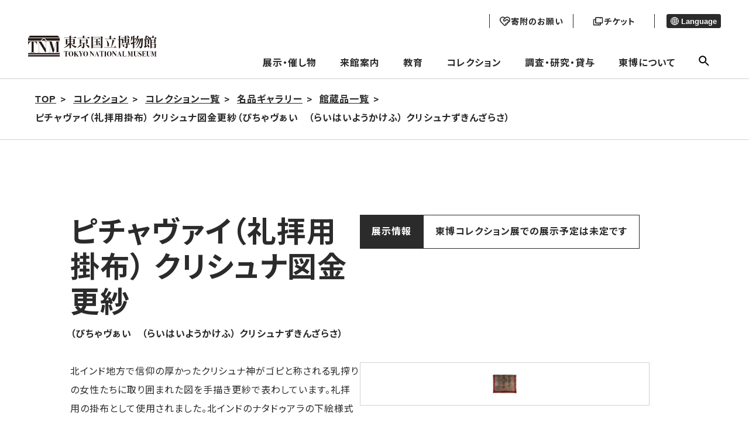

--- FILE ---
content_type: text/html; charset=UTF-8
request_url: https://www.tnm.jp/modules/r_collection/index.php?controller=dtl&colid=TI473
body_size: 11923
content:


        <!DOCTYPE html>
<html lang="ja">

<head>

<!-- Google tag (gtag.js) -->
<script async src="https://www.googletagmanager.com/gtag/js?id=G-J4D0VKEM1K"></script>
    <script>
        window.dataLayer = window.dataLayer || [];
        function gtag(){dataLayer.push(arguments);}
        gtag('js', new Date());

        gtag('config', 'G-J4D0VKEM1K');
        gtag('config', 'UA-22323227-1');
    </script>

    <meta charset="UTF-8">
    <meta http-equiv="X-UA-Compatible" content="IE=edge">
    <meta name="viewport" content="width=device-width, initial-scale=1.0">
            <title>東京国立博物館 - コレクション コレクション一覧 名品ギャラリー 館蔵品一覧 ピチャヴァイ（礼拝用掛布） クリシュナ図金更紗（ぴちゃヴぁい　（らいはいようかけふ） クリシュナずきんざらさ）&nbsp</title>
    
		<!--20231109 google検索結果に外国語表示されることを回避するため------->
<link rel="alternate" hreflang="ja" lang="ja" href="https://www.tnm.jp/" /><!--日本語-->
<link rel="alternate" hreflang="en" lang="en" href="https://www.tnm.jp/?lang=en" /><!--英語-->
<link rel="alternate" hreflang="zh-Hans" lang="zh-Hans" href="https://www.tnm.jp/?lang=zh_cn" /><!--中国語（簡体）-->
<link rel="alternate" hreflang="zh-Hant" lang="zh-Hant" href="https://www.tnm.jp/modules/r_free_page/index.php?id=1659&lang=en" /><!--中国語（繁体）-->
<link rel="alternate" hreflang="ko" lang="ko" href="https://www.tnm.jp/?lang=ko" /><!--韓国語-->
<link rel="alternate" hreflang="de" lang="de" href="https://www.tnm.jp/modules/r_free_page/index.php?id=159&lang=en" /><!--ドイツ語-->
<link rel="alternate" hreflang="fr" lang="fr" href="https://www.tnm.jp/modules/r_free_page/index.php?id=160&lang=en" /><!--フランス語-->
<link rel="alternate" hreflang="es" lang="es" href="https://www.tnm.jp/modules/r_free_page/index.php?id=161&lang=en" /><!--スペイン語-->
<link rel="alternate" href="https://www.tnm.jp/" hreflang="x-default" />





    <meta name="keywords" content="東京国立博物館,国立博物館,東博,トーハク,とーはく,平成館,法隆寺宝物館,表慶館,黒田記念館">
    <meta name="description" content="東京国立博物館-トーハク-の公式サイトです。展示・催し物の情報や来館案内、名品ギャラリーなどをご覧いただけます。">
    <meta name="robots" content="index,follow" />
    <meta name="rating" content="general" />
    <meta name="author" content="東京国立博物館 -トーハク-" />
    <meta name="copyright" content="Copyright &copy; 2004-2011" />

            <meta property="og:type" content="article">
        <meta property="og:url" content="https://www.tnm.jp/modules/r_collection/index.php?controller=dtl&amp;colid=TI473" />
        <meta property="og:title" content="東京国立博物館">
        <meta property="og:description" content="コレクション コレクション一覧 名品ギャラリー 館蔵品一覧 ピチャヴァイ（礼拝用掛布） クリシュナ図金更紗（ぴちゃヴぁい　（らいはいようかけふ） クリシュナずきんざらさ）&nbsp">
        <meta property="og:image" content="https://www.tnm.jp/jp/exhibition/images/tmp/ogp/TNM_ogp.jpg">
	<meta name="twitter:card" content="summary_large_image">
    
    <link rel="shortcut icon" href="https://www.tnm.jp/themes/tnm2022/image/favicon.ico">
    <link rel="apple-touch-icon" href="https://www.tnm.jp/themes/tnm2022/image/apple-touch-icon.png">
    <link rel="icon" type="image/png" href="https://www.tnm.jp/themes/tnm2022/image/android-chrome-192x192.png">
    <link rel="stylesheet" href="https://www.tnm.jp/themes/tnm2022/assets/css/style.css?1d">
    <link rel="stylesheet" href="https://www.tnm.jp/themes/tnm2022/style.css?1d">
    <link rel="stylesheet" href="https://www.tnm.jp/themes/tnm2022/style1089.css?1d">
                            <link rel="stylesheet" href="https://www.tnm.jp/themes/tnm2022/css/sub.css?1d">
             <link rel="stylesheet" href="https://www.tnm.jp/themes/tnm2022/assets_sensory_map/css/style.css?1d">
    <script src="https://code.jquery.com/jquery-3.6.0.js" integrity="sha256-H+K7U5CnXl1h5ywQfKtSj8PCmoN9aaq30gDh27Xc0jk=" crossorigin="anonymous"></script>
    <script src="https://www.tnm.jp/common/js/jquery.min.js"></script><script defer src="https://www.tnm.jp/common/js/jquery-ui.min.js"></script><link rel="preload" as="style" href=https://www.tnm.jp/common/js/jquery-ui.min.css onload="this.onload=null;this.rel='stylesheet'">
<noscript><link rel="stylesheet" href=https://www.tnm.jp/common/js/jquery-ui.min.css></noscript>

<link rel="stylesheet" type="text/css" media="screen" href="https://www.tnm.jp/modules/pengin/public/css/main.css?1d" />
<link rel="stylesheet" type="text/css" media="screen" href="https://www.tnm.jp/modules/r_collection/public/css/main.css?1d" />
<script type="text/javascript">
<!--
site_url = "https://www.tnm.jp";
//-->
</script>

            <link rel="stylesheet" type="text/css" href="https://www.tnm.jp/themes/tnm2022/js/lightbox2/css/lightbox.css?1d" media="all" />
        <script type="text/javascript" src="https://www.tnm.jp/themes/tnm2022/js/lightbox2/js/lightbox.min.js?1d"></script>
        <script src="https://www.tnm.jp/themes/tnm2022/js/sub.js?1d"></script>
    <link rel="stylesheet" href="https://www.tnm.jp/themes/tnm2022/assets_schedule/css/style.css">
    <link rel="alternate" media="handheld" type="text/html" href="https://www.tnm.jp/modules/r_collection/index.php?controller=dtl&amp;colid=TI473" /></head>
    <body class="page-information">
<div class="voice-browser-only"><a href="#jumpcontent">このページの本文へ移動</a></div>
<div class="wap js-wrap ">
<header class="bl_header js-site-header">
    <div class="bl_header__logo">
        <a href="https://www.tnm.jp">
            <img src="https://www.tnm.jp/themes/tnm2022/image/logo.svg" alt="東京国立博物館">
        </a>
    </div>
    <div class="menu-header">
        <div class="menu-header__sub">
            <div class="head_button">
                                    <a href="https://donation.tnm.jp/" class="donation" target="_blank">
                        <img src="https://www.tnm.jp/themes/tnm2022/image/donation_icon_b.svg" class="donation_icon_b">
                        <img src="https://www.tnm.jp/themes/tnm2022/image/donation_icon_f.svg" class="donation_icon_f">
                        <p class="donation_text">寄附のお願い</p>
                    </a>
                                <a href="/modules/r_free_page/index.php?id=113#ticket" class="ticket">
                    <img src="https://www.tnm.jp/themes/tnm2022/image/ticket_icon_b.svg" class="ticket_icon_b">
                    <img src="https://www.tnm.jp/themes/tnm2022/image/ticket_icon_f.svg" class="ticket_icon_f">
                    <p class="ticket_text">チケット</p>
                </a>
            </div>

            <div class="menu-header__lang">
                                                                                                                                                                                <button class="menu-header__lang__text" aria-expanded="false" aria-controls="lang-list" type="button">
                    <span class="el_icon el_icon-language"></span> Language
                </button>
                <ul id="lang-list" class="menu-header__lang__list" hidden>
                    <li><a href="/modules/r_collection/index.php?controller=dtl&amp;colid=TI473&lang=ja">日本語</a></li>
                    <li><a href="/modules/r_collection/index.php?controller=dtl&amp;colid=TI473&lang=en">English</a></li>
                    <li><a href="/modules/r_collection/index.php?controller=dtl&amp;colid=TI473&lang=zh_cn">简体中文</a></li>
                    <li><a href="https://www.tnm.jp/modules/r_free_page/index.php?id=1659&lang=en">繁體中文</a></li>
                    <li><a href="/modules/r_collection/index.php?controller=dtl&amp;colid=TI473&lang=ko">한국어</a></li>
                    <li><a href="https://www.tnm.jp/modules/r_free_page/index.php?id=159&lang=en">Deutsch</a></li>
                    <li><a href="https://www.tnm.jp/modules/r_free_page/index.php?id=160&lang=en">Français</a></li>
                    <li><a href="https://www.tnm.jp/modules/r_free_page/index.php?id=161&lang=en">Español</a></li>
                                    </ul>
            </div>
        </div>
        <ul class="menu-header__main">
			<li>
			<a class="js-open-dropdown-menu" href="https://www.tnm.jp/modules/r_calender/index.php?date=today">展示・催し物</a>
			<div class="dropdown_menu js-dropdown_menu">
				<div class="l_container">
					<div class="dropdown_menu_area">
						<div class="dropdown_menu_wrap">
																					<div class="flex-link-menu">
																			<div class="flex-link-item">
											<a href="https://www.tnm.jp/modules/r_calender/index.php?date=today" >
												<span class="menu-title_icon" aria-hidden="true"></span>本日の展示・催し物／カレンダーから来館⽇を選択
											</a>
										</div>
																			<div class="flex-link-item">
											<a href="https://www.tnm.jp/modules/r_exhibition/index.php?controller=change" >
												<span class="menu-title_icon" aria-hidden="true"></span>今週の展示替え情報
											</a>
										</div>
																	</div>
							
																					<div class="main-link-area">
																			<div class="main-link-btn">
											<a href="https://www.tnm.jp/modules/r_free_page/index.php?id=1255" >
												<span class="menu-title_icon" aria-hidden="true"></span>年間スケジュール
											</a>
										</div>
																																																																								<div class="main-link-btn">
											<a href="https://www.tnm.jp/modules/r_exhibition/index.php?controller=ctg&amp;cid=1" >
												<span class="menu-title_icon" aria-hidden="true"></span>特別展
											</a>
										</div>
																																																																														<ul class="sub-link-flex  ">
																											<li>
															<a href="https://www.tnm.jp/modules/r_exhibition/index.php?controller=past_list" >
																<span class="menu-sub_icon" aria-hidden="true"></span>過去の特別展
															</a>
														</li>
																									</ul>
																																								<div class="main-link-btn">
											<a href="https://www.tnm.jp/modules/r_free_page/index.php?id=2501" >
												<span class="menu-title_icon" aria-hidden="true"></span>展示
											</a>
										</div>
																																																																														<ul class="sub-link-menu  ">
																											<li>
															<a href="https://www.tnm.jp/modules/r_exhibition/index.php?controller=ctg&amp;cid=7" >
																<span class="menu-sub_icon" aria-hidden="true"></span>特別企画
															</a>
														</li>
																											<li>
															<a href="https://www.tnm.jp/modules/r_exhibition/index.php?controller=ctg&amp;cid=6" >
																<span class="menu-sub_icon" aria-hidden="true"></span>特集
															</a>
														</li>
																									</ul>
																																																																																									<ul class="sub-link-menu sub-link-item_3  sub-link-dashed">
																											<li>
															<a href="https://www.tnm.jp/modules/r_exhibition/index.php?controller=hall&amp;hid=12" >
																<span class="menu-sub_icon" aria-hidden="true"></span>本館（日本ギャラリー）
															</a>
														</li>
																											<li>
															<a href="https://www.tnm.jp/modules/r_exhibition/index.php?controller=hall&amp;hid=10" >
																<span class="menu-sub_icon" aria-hidden="true"></span>平成館（日本の考古・特別展）
															</a>
														</li>
																											<li>
															<a href="https://www.tnm.jp/modules/r_exhibition/index.php?controller=hall&amp;hid=13" >
																<span class="menu-sub_icon" aria-hidden="true"></span>東洋館（アジアギャラリー）
															</a>
														</li>
																											<li>
															<a href="https://www.tnm.jp/modules/r_exhibition/index.php?controller=hall&amp;hid=16" >
																<span class="menu-sub_icon" aria-hidden="true"></span>法隆寺宝物館(法隆寺献納宝物) 
															</a>
														</li>
																											<li>
															<a href="https://www.tnm.jp/modules/r_exhibition/index.php?controller=hall&amp;hid=17" >
																<span class="menu-sub_icon" aria-hidden="true"></span>黒田記念館
															</a>
														</li>
																											<li>
															<a href="https://www.tnm.jp/modules/r_exhibition/index.php?controller=hall&amp;hid=8" >
																<span class="menu-sub_icon" aria-hidden="true"></span>表慶館
															</a>
														</li>
																									</ul>
																																						</div>
							
																					<div class="main-link-area">
																			<div class="main-link-btn">
											<a href="https://www.tnm.jp/modules/r_event/index.php?controller=top" >
												<span class="menu-title_icon" aria-hidden="true"></span>催し物
											</a>
										</div>
																																																																														<ul class="sub-link-menu sub-link-item_5  ">
																											<li>
															<a href="https://www.tnm.jp/modules/r_event/index.php?controller=list&amp;cid=1" >
																<span class="menu-sub_icon" aria-hidden="true"></span>講演会・講座
															</a>
														</li>
																											<li>
															<a href="https://www.tnm.jp/modules/r_event/index.php?controller=list&amp;cid=3" >
																<span class="menu-sub_icon" aria-hidden="true"></span>ギャラリートーク
															</a>
														</li>
																											<li>
															<a href="https://www.tnm.jp/modules/r_event/index.php?controller=list&amp;cid=5" >
																<span class="menu-sub_icon" aria-hidden="true"></span>イベント
															</a>
														</li>
																											<li>
															<a href="https://www.tnm.jp/modules/r_event/index.php?controller=list&amp;cid=4" >
																<span class="menu-sub_icon" aria-hidden="true"></span>ワークショップ
															</a>
														</li>
																											<li>
															<a href="https://www.tnm.jp/modules/r_event/index.php?controller=list&amp;cid=6" >
																<span class="menu-sub_icon" aria-hidden="true"></span>ガイドツアー
															</a>
														</li>
																											<li>
															<a href="https://www.tnm.jp/modules/r_event/index.php?controller=list&amp;cid=11" >
																<span class="menu-sub_icon" aria-hidden="true"></span>コンサート
															</a>
														</li>
																											<li>
															<a href="https://www.tnm.jp/modules/r_event/index.php?controller=list&amp;cid=7" >
																<span class="menu-sub_icon" aria-hidden="true"></span>シンポジウム
															</a>
														</li>
																											<li>
															<a href="https://www.tnm.jp/modules/r_event/index.php?controller=list&amp;cid=12" >
																<span class="menu-sub_icon" aria-hidden="true"></span>ミュージアムシアター
															</a>
														</li>
																									</ul>
																																						</div>
							
																					<div class="flex-link-menu">
																			<div class="flex-link-item">
											<a href="https://www.tnm.jp/modules/r_free_page/index.php?id=121" >
												<span class="menu-title_icon" aria-hidden="true"></span>庭園・茶室 
											</a>
										</div>
																			<div class="flex-link-item">
											<a href="https://www.tnm.jp/modules/r_free_page/index.php?id=93" >
												<span class="menu-title_icon" aria-hidden="true"></span>屋外展示
											</a>
										</div>
																	</div>
							
																					<div class="bottom-link-menu">
																			<div class="bottom-link-item">
											<a href="https://www.tnm.jp/modules/r_db/index.php?controller=list&amp;t=publication_news" >
												<span class="bottom-title_icon" aria-hidden="true"></span>東京国立博物館ニュース
											</a>
										</div>
																			<div class="bottom-link-item">
											<a href="https://www.tnm.jp/modules/r_db/index.php?controller=list&amp;t=exhibition_overseas" >
												<span class="bottom-title_icon" aria-hidden="true"></span>海外展
											</a>
										</div>
																			<div class="bottom-link-item">
											<a href="https://www.tnm.jp/modules/r_free_page/index.php?id=158" >
												<span class="bottom-title_icon" aria-hidden="true"></span>東京国立博物館メールマガジン
											</a>
										</div>
																			<div class="bottom-link-item">
											<a href="https://www.tnm.jp/modules/r_guide/index.php?controller=top" >
												<span class="bottom-title_icon" aria-hidden="true"></span>おすすめコースガイド
											</a>
										</div>
																			<div class="bottom-link-item">
											<a href="https://www.tnm.jp/modules/r_db/index.php?controller=list&amp;t=televising" >
												<span class="bottom-title_icon" aria-hidden="true"></span>トーハクロケ・放映情報
											</a>
										</div>
																	</div>
							
						
					</div>
					</div>
				</div>
			</div>
		</li>
			<li>
			<a class="js-open-dropdown-menu" href="https://www.tnm.jp/modules/r_free_page/index.php?id=113">来館案内</a>
			<div class="dropdown_menu js-dropdown_menu">
				<div class="l_container">
					<div class="dropdown_menu_area">
						<div class="dropdown_menu_wrap">
																					<div class="main-link-area">
																			<div class="main-link-btn">
											<a href="https://www.tnm.jp/modules/r_free_page/index.php?id=113" >
												<span class="menu-title_icon" aria-hidden="true"></span>交通・料金・開館時間
											</a>
										</div>
																																																							<ul class="sub-link-menu sub-link-item_4  ">
																											<li>
															<a href="https://www.tnm.jp/modules/r_free_page/index.php?id=113#ticket" >
																<span class="menu-sub_icon" aria-hidden="true"></span>料金・チケットのご案内
															</a>
														</li>
																											<li>
															<a href="https://www.tnm.jp/modules/r_free_page/index.php?id=1854" >
																<span class="menu-sub_icon" aria-hidden="true"></span>会員制度（年間パスポート）
															</a>
														</li>
																											<li>
															<a href="https://www.tnm.jp/modules/r_free_page/index.php?id=167" >
																<span class="menu-sub_icon" aria-hidden="true"></span>キャンパスメンバーズ
															</a>
														</li>
																											<li>
															<a href="https://www.tnm.jp/modules/r_free_page/index.php?id=138" >
																<span class="menu-sub_icon" aria-hidden="true"></span>資料館利用案内
															</a>
														</li>
																									</ul>
																																								<div class="main-link-btn">
											<a href="https://www.tnm.jp/modules/r_free_page/index.php?id=2502" >
												<span class="menu-title_icon" aria-hidden="true"></span>ご利用案内
											</a>
										</div>
																																																							<ul class="sub-link-menu sub-link-item_4  ">
																											<li>
															<a href="https://www.tnm.jp/modules/r_free_page/index.php?id=127" >
																<span class="menu-sub_icon" aria-hidden="true"></span>お客様へのお願い
															</a>
														</li>
																											<li>
															<a href="https://www.tnm.jp/modules/r_free_page/index.php?id=126" >
																<span class="menu-sub_icon" aria-hidden="true"></span>団体のご利用について
															</a>
														</li>
																											<li>
															<a href="https://www.tnm.jp/modules/r_free_page/index.php?id=1720" >
																<span class="menu-sub_icon" aria-hidden="true"></span>無線LAN（Wi-Fi）について
															</a>
														</li>
																											<li>
															<a href="https://www.tnm.jp/modules/r_free_page/index.php?id=2069" >
																<span class="menu-sub_icon" aria-hidden="true"></span>鑑賞ガイドアプリ
															</a>
														</li>
																											<li>
															<a href="https://www.tnm.jp/modules/r_free_page/index.php?id=2670" >
																<span class="menu-sub_icon" aria-hidden="true"></span>お子様連れの方へ
															</a>
														</li>
																											<li>
															<a href="https://www.tnm.jp/modules/r_free_page/index.php?id=1576" >
																<span class="menu-sub_icon" aria-hidden="true"></span>託児サービスのご案内
															</a>
														</li>
																									</ul>
																																								<div class="main-link-btn">
											<a href="https://www.tnm.jp/modules/r_free_page/index.php?id=2503" >
												<span class="menu-title_icon" aria-hidden="true"></span>施設案内
											</a>
										</div>
																																																							<ul class="sub-link-menu sub-link-item_4  ">
																											<li>
															<a href="https://www.tnm.jp/modules/r_free_page/index.php?id=124" >
																<span class="menu-sub_icon" aria-hidden="true"></span>レストラン・カフェ
															</a>
														</li>
																											<li>
															<a href="https://www.tnm.jp/modules/r_free_page/index.php?id=125" >
																<span class="menu-sub_icon" aria-hidden="true"></span>ミュージアムショップ
															</a>
														</li>
																											<li>
															<a href="https://www.tnm.jp/modules/r_free_page/index.php?id=1258" >
																<span class="menu-sub_icon" aria-hidden="true"></span>柳瀬荘（埼玉県所沢市）
															</a>
														</li>
																									</ul>
																																								<div class="main-link-btn">
											<a href="https://www.tnm.jp/modules/r_free_page/index.php?id=114" >
												<span class="menu-title_icon" aria-hidden="true"></span>構内マップ
											</a>
										</div>
																																																							<ul class="sub-link-menu sub-link-item_4  ">
																											<li>
															<a href="https://www.tnm.jp/modules/r_free_page/index.php?id=115" >
																<span class="menu-sub_icon" aria-hidden="true"></span>本館フロアマップ
															</a>
														</li>
																											<li>
															<a href="https://www.tnm.jp/modules/r_free_page/index.php?id=118" >
																<span class="menu-sub_icon" aria-hidden="true"></span>平成館フロアマップ
															</a>
														</li>
																											<li>
															<a href="https://www.tnm.jp/modules/r_free_page/index.php?id=116" >
																<span class="menu-sub_icon" aria-hidden="true"></span>東洋館フロアマップ
															</a>
														</li>
																											<li>
															<a href="https://www.tnm.jp/modules/r_free_page/index.php?id=119" >
																<span class="menu-sub_icon" aria-hidden="true"></span>法隆寺宝物館フロアマップ
															</a>
														</li>
																											<li>
															<a href="https://www.tnm.jp/modules/r_free_page/index.php?id=117" >
																<span class="menu-sub_icon" aria-hidden="true"></span>表慶館フロアマップ
															</a>
														</li>
																											<li>
															<a href="https://www.tnm.jp/modules/r_free_page/index.php?id=120" >
																<span class="menu-sub_icon" aria-hidden="true"></span>黒田記念館フロアマップ
															</a>
														</li>
																											<li>
															<a href="https://www.tnm.jp/modules/r_free_page/index.php?id=122" >
																<span class="menu-sub_icon" aria-hidden="true"></span>資料館フロアマップ
															</a>
														</li>
																											<li>
															<a href="https://www.tnm.jp/modules/r_free_page/index.php?id=1669" >
																<span class="menu-sub_icon" aria-hidden="true"></span>正門プラザフロアマップ
															</a>
														</li>
																									</ul>
																																								<div class="main-link-btn">
											<a href="https://www.tnm.jp/modules/r_free_page/index.php?id=128" >
												<span class="menu-title_icon" aria-hidden="true"></span>バリアフリー（アクセシビリティ）情報
											</a>
										</div>
																																																							<ul class="sub-link-menu sub-link-item_4  ">
																											<li>
															<a href="https://www.tnm.jp/modules/r_free_page/index.php?id=128" >
																<span class="menu-sub_icon" aria-hidden="true"></span>バリアフリー（アクセシビリティ）情報
															</a>
														</li>
																											<li>
															<a href="https://www.tnm.jp/modules/r_free_page/index.php?id=2579" >
																<span class="menu-sub_icon" aria-hidden="true"></span>センサリーマップ
															</a>
														</li>
																									</ul>
																																						</div>
							
						
					</div>
					</div>
				</div>
			</div>
		</li>
			<li>
			<a class="js-open-dropdown-menu" href="https://www.tnm.jp/modules/r_free_page/index.php?id=96">教育</a>
			<div class="dropdown_menu js-dropdown_menu">
				<div class="l_container">
					<div class="dropdown_menu_area">
						<div class="dropdown_menu_wrap">
																					<div class="flex-link-menu">
																			<div class="flex-link-item">
											<a href="https://www.tnm.jp/modules/r_free_page/index.php?id=96" >
												<span class="menu-title_icon" aria-hidden="true"></span>教育　一覧
											</a>
										</div>
																	</div>
							
																					<div class="main-link-area">
																			<div class="main-link-btn">
											<a href="https://www.tnm.jp/modules/r_free_page/index.php?id=97" >
												<span class="menu-title_icon" aria-hidden="true"></span>スクールプログラム
											</a>
										</div>
																																																							<ul class="sub-link-menu sub-link-item_4  ">
																											<li>
															<a href="https://www.tnm.jp/modules/r_free_page/index.php?id=2113" >
																<span class="menu-sub_icon" aria-hidden="true"></span>スクールプログラム申込方法
															</a>
														</li>
																											<li>
															<a href="https://www.tnm.jp/modules/r_free_page/index.php?id=105" >
																<span class="menu-sub_icon" aria-hidden="true"></span>学校の先生方へ
															</a>
														</li>
																											<li>
															<a href="https://www.tnm.jp/modules/r_free_page/index.php?id=102" >
																<span class="menu-sub_icon" aria-hidden="true"></span>職場体験の受入れについて
															</a>
														</li>
																											<li>
															<a href="https://www.tnm.jp/modules/r_free_page/index.php?id=2114" >
																<span class="menu-sub_icon" aria-hidden="true"></span>盲学校のためのスクールプログラム
															</a>
														</li>
																											<li>
															<a href="https://www.tnm.jp/modules/r_free_page/index.php?id=104" >
																<span class="menu-sub_icon" aria-hidden="true"></span>学校団体のご利用でよくある質問
															</a>
														</li>
																									</ul>
																																								<div class="main-link-btn">
											<a href="https://www.tnm.jp/modules/r_free_page/index.php?id=2504" >
												<span class="menu-title_icon" aria-hidden="true"></span>一般向け／ファミリー・お子様向けプログラム
											</a>
										</div>
																																																							<ul class="sub-link-menu sub-link-item_4  ">
																											<li>
															<a href="https://www.tnm.jp/modules/r_event/index.php?controller=list&amp;cid=8" >
																<span class="menu-sub_icon" aria-hidden="true"></span>一般向けプログラム
															</a>
														</li>
																											<li>
															<a href="https://www.tnm.jp/modules/r_event/index.php?controller=list&amp;cid=10" >
																<span class="menu-sub_icon" aria-hidden="true"></span>ファミリー・お子様向けプログラム
															</a>
														</li>
																									</ul>
																																								<div class="main-link-btn">
											<a href="https://www.tnm.jp/modules/r_free_page/index.php?id=107" >
												<span class="menu-title_icon" aria-hidden="true"></span>ボランティア活動
											</a>
										</div>
																																																																								<div class="main-link-btn">
											<a href="https://www.tnm.jp/modules/r_free_page/index.php?id=2055" >
												<span class="menu-title_icon" aria-hidden="true"></span>みどりのライオン　オンライン
											</a>
										</div>
																																																							<ul class="sub-link-menu sub-link-item_4  ">
																											<li>
															<a href="https://www.tnm.jp/modules/r_free_page/index.php?id=103" >
																<span class="menu-sub_icon" aria-hidden="true"></span>ワークシート
															</a>
														</li>
																											<li>
															<a href="https://www.tnm.jp/modules/r_free_page/index.php?id=2045" >
																<span class="menu-sub_icon" aria-hidden="true"></span>ぬり絵シート
															</a>
														</li>
																									</ul>
																																						</div>
							
																					<div class="flex-link-menu">
																			<div class="flex-link-item">
											<a href="https://www.tnm.jp/modules/r_free_page/index.php?id=111" >
												<span class="menu-title_icon" aria-hidden="true"></span>インターンシップ
											</a>
										</div>
																			<div class="flex-link-item">
											<a href="https://www.tnm.jp/modules/r_free_page/index.php?id=167" >
												<span class="menu-title_icon" aria-hidden="true"></span>キャンパスメンバーズ
											</a>
										</div>
																	</div>
							
						
					</div>
					</div>
				</div>
			</div>
		</li>
			<li>
			<a class="js-open-dropdown-menu" href="https://www.tnm.jp/modules/r_free_page/index.php?id=95">コレクション</a>
			<div class="dropdown_menu js-dropdown_menu">
				<div class="l_container">
					<div class="dropdown_menu_area">
						<div class="dropdown_menu_wrap">
																					<div class="main-link-area">
																			<div class="main-link-btn">
											<a href="https://www.tnm.jp/modules/r_free_page/index.php?id=95" >
												<span class="menu-title_icon" aria-hidden="true"></span>コレクション一覧
											</a>
										</div>
																																																							<ul class="sub-link-menu sub-link-item_4  ">
																											<li>
															<a href="https://www.tnm.jp/modules/r_collection/index.php?controller=top" >
																<span class="menu-sub_icon" aria-hidden="true"></span>名品ギャラリー
															</a>
														</li>
																											<li>
															<a href="https://colbase.nich.go.jp/"  target="_blank" class="link-blank">
																<span class="menu-sub_icon" aria-hidden="true"></span>ColBase
															</a>
														</li>
																											<li>
															<a href="https://emuseum.nich.go.jp/"  target="_blank" class="link-blank">
																<span class="menu-sub_icon" aria-hidden="true"></span>e国宝
															</a>
														</li>
																											<li>
															<a href="http://webarchives.tnm.jp/imgsearch/"  target="_blank" class="link-blank">
																<span class="menu-sub_icon" aria-hidden="true"></span>画像検索
															</a>
														</li>
																											<li>
															<a href="http://webarchives.tnm.jp/dlib/"  target="_blank" class="link-blank">
																<span class="menu-sub_icon" aria-hidden="true"></span>デジタルライブラリー
															</a>
														</li>
																											<li>
															<a href="http://webarchives.tnm.jp/database"  target="_blank" class="link-blank">
																<span class="menu-sub_icon" aria-hidden="true"></span>研究データベース
															</a>
														</li>
																									</ul>
																																						</div>
							
						
					</div>
					</div>
				</div>
			</div>
		</li>
			<li>
			<a class="js-open-dropdown-menu" href="https://www.tnm.jp/modules/r_free_page/index.php?id=129">調査・研究・貸与</a>
			<div class="dropdown_menu js-dropdown_menu">
				<div class="l_container">
					<div class="dropdown_menu_area">
						<div class="dropdown_menu_wrap">
																					<div class="main-link-area">
																			<div class="main-link-btn">
											<a href="https://www.tnm.jp/modules/r_free_page/index.php?id=130" >
												<span class="menu-title_icon" aria-hidden="true"></span>文化財を守る―保存と修理―
											</a>
										</div>
																																																							<ul class="sub-link-menu sub-link-item_4  ">
																											<li>
															<a href="https://www.tnm.jp/modules/r_free_page/index.php?id=130" >
																<span class="menu-sub_icon" aria-hidden="true"></span>時と共に傷んでいく文化財
															</a>
														</li>
																											<li>
															<a href="https://www.tnm.jp/modules/r_free_page/index.php?id=131" >
																<span class="menu-sub_icon" aria-hidden="true"></span>文化財の健康診断
															</a>
														</li>
																											<li>
															<a href="https://www.tnm.jp/modules/r_free_page/index.php?id=132" >
																<span class="menu-sub_icon" aria-hidden="true"></span>予防
															</a>
														</li>
																											<li>
															<a href="https://www.tnm.jp/modules/r_free_page/index.php?id=133" >
																<span class="menu-sub_icon" aria-hidden="true"></span>修理
															</a>
														</li>
																											<li>
															<a href="https://www.tnm.jp/modules/r_free_page/index.php?id=134" >
																<span class="menu-sub_icon" aria-hidden="true"></span>東京国立博物館保存の歩み
															</a>
														</li>
																											<li>
															<a href="https://www.tnm.jp/modules/r_free_page/index.php?id=2713" >
																<span class="menu-sub_icon" aria-hidden="true"></span>ようこそ保存と修復の現場へ
															</a>
														</li>
																									</ul>
																																								<div class="main-link-btn">
											<a href="https://www.tnm.jp/modules/r_free_page/index.php?id=129" >
												<span class="menu-title_icon" aria-hidden="true"></span>調査・研究
											</a>
										</div>
																																																							<ul class="sub-link-menu sub-link-item_4  ">
																											<li>
															<a href="http://webarchives.tnm.jp"  target="_blank" class="link-blank">
																<span class="menu-sub_icon" aria-hidden="true"></span>研究情報アーカイブズ
															</a>
														</li>
																											<li>
															<a href="https://www.tnm.jp/modules/r_event/index.php?controller=list&amp;cid=9" >
																<span class="menu-sub_icon" aria-hidden="true"></span>シンポジウム
															</a>
														</li>
																											<li>
															<a href="https://www.tnm.jp/modules/r_free_page/index.php?id=2138" >
																<span class="menu-sub_icon" aria-hidden="true"></span>兼業のご依頼
															</a>
														</li>
																											<li>
															<a href="https://www.tnm.jp/modules/r_free_page/index.php?id=2562" >
																<span class="menu-sub_icon" aria-hidden="true"></span>東京国立博物館翻訳ガイド<br />（英語→日本語）暫定版
															</a>
														</li>
																									</ul>
																																								<div class="main-link-btn">
											<a href="https://www.tnm.jp/modules/r_free_page/index.php?id=2505" >
												<span class="menu-title_icon" aria-hidden="true"></span>図書・資料
											</a>
										</div>
																																																							<ul class="sub-link-menu sub-link-item_4  ">
																											<li>
															<a href="https://www.tnm.jp/modules/r_free_page/index.php?id=138" >
																<span class="menu-sub_icon" aria-hidden="true"></span>資料館利用案内
															</a>
														</li>
																											<li>
															<a href="https://www.tnm.jp/modules/r_free_page/index.php?id=139" >
																<span class="menu-sub_icon" aria-hidden="true"></span>資料館所蔵資料について
															</a>
														</li>
																											<li>
															<a href="http://webopac.tnm.jp/"  target="_blank" class="link-blank">
																<span class="menu-sub_icon" aria-hidden="true"></span>図書検索
															</a>
														</li>
																									</ul>
																																								<div class="main-link-btn">
											<a href="https://www.tnm.jp/modules/r_free_page/index.php?id=135" >
												<span class="menu-title_icon" aria-hidden="true"></span>出版・刊行物
											</a>
										</div>
																																																							<ul class="sub-link-menu sub-link-item_4  ">
																											<li>
															<a href="https://www.tnm.jp/modules/r_db/index.php?controller=list&amp;t=publication_news" >
																<span class="menu-sub_icon" aria-hidden="true"></span>東京国立博物館ニュース
															</a>
														</li>
																											<li>
															<a href="https://www.tnm.jp/modules/r_db/index.php?controller=list&amp;t=publication_sp_ex" >
																<span class="menu-sub_icon" aria-hidden="true"></span>特別展図録
															</a>
														</li>
																											<li>
															<a href="https://www.tnm.jp/modules/r_db/index.php?controller=list&amp;t=publication_sp_disp_ex" >
																<span class="menu-sub_icon" aria-hidden="true"></span>特集陳列図録
															</a>
														</li>
																											<li>
															<a href="https://www.tnm.jp/modules/r_db/index.php?controller=list&amp;t=publication_guide_co" >
																<span class="menu-sub_icon" aria-hidden="true"></span>ガイド・名品図録
															</a>
														</li>
																											<li>
															<a href="https://www.tnm.jp/modules/r_db/index.php?controller=dtl&amp;t=publication_museum" >
																<span class="menu-sub_icon" aria-hidden="true"></span>MUSEUM（東京国立博物館研究誌）
															</a>
														</li>
																											<li>
															<a href="https://www.tnm.jp/modules/r_db/index.php?controller=dtl&amp;t=publication_bulletin" >
																<span class="menu-sub_icon" aria-hidden="true"></span>東京国立博物館紀要
															</a>
														</li>
																											<li>
															<a href="https://www.tnm.jp/modules/r_db/index.php?controller=list&amp;t=publication_co" >
																<span class="menu-sub_icon" aria-hidden="true"></span>収蔵品図録
															</a>
														</li>
																											<li>
															<a href="https://www.tnm.jp/modules/r_db/index.php?controller=list&amp;t=publication_report" >
																<span class="menu-sub_icon" aria-hidden="true"></span>報告書・研究図録
															</a>
														</li>
																											<li>
															<a href="https://www.tnm.jp/modules/r_db/index.php?controller=list&amp;t=publication_horyuji_report" >
																<span class="menu-sub_icon" aria-hidden="true"></span>法隆寺献納宝物特別調査概報
															</a>
														</li>
																											<li>
															<a href="https://www.tnm.jp/modules/r_db/index.php?controller=list&amp;t=publication_year" >
																<span class="menu-sub_icon" aria-hidden="true"></span>年報
															</a>
														</li>
																									</ul>
																																								<div class="main-link-btn">
											<a href="https://www.tnm.jp/modules/r_free_page/index.php?id=2003" >
												<span class="menu-title_icon" aria-hidden="true"></span>国立文化財機構所蔵品貸与促進事業
											</a>
										</div>
																																																							<ul class="sub-link-menu sub-link-item_4  ">
																											<li>
															<a href="https://cpcp.nich.go.jp/modules/r_free_page/index.php?id=3"  target="_blank" class="link-blank">
																<span class="menu-sub_icon" aria-hidden="true"></span>貸与促進事業 展覧会情報
															</a>
														</li>
																											<li>
															<a href="https://cpcp.nich.go.jp/modules/rblog/1/category/3/"  target="_blank" class="link-blank">
																<span class="menu-sub_icon" aria-hidden="true"></span>ぶんかつブログ 文化財の貸与
															</a>
														</li>
																									</ul>
																																						</div>
							
						
					</div>
					</div>
				</div>
			</div>
		</li>
			<li>
			<a class="js-open-dropdown-menu" href="https://www.tnm.jp/modules/r_free_page/index.php?id=140">東博について</a>
			<div class="dropdown_menu js-dropdown_menu">
				<div class="l_container">
					<div class="dropdown_menu_area">
						<div class="dropdown_menu_wrap">
																					<div class="main-link-area">
																			<div class="main-link-btn">
											<a href="https://www.tnm.jp/modules/r_free_page/index.php?id=140" >
												<span class="menu-title_icon" aria-hidden="true"></span>東博について
											</a>
										</div>
																																																																														<ul class="sub-link-menu sub-link-item_3  ">
																											<li>
															<a href="https://www.tnm.jp/modules/r_free_page/index.php?id=2596" >
																<span class="menu-sub_icon" aria-hidden="true"></span>東京国立博物館とは
															</a>
														</li>
																											<li>
															<a href="https://www.tnm.jp/modules/r_free_page/index.php?id=141" >
																<span class="menu-sub_icon" aria-hidden="true"></span>館長メッセージ
															</a>
														</li>
																											<li>
															<a href="https://www.tnm.jp/modules/r_free_page/index.php?id=2684" >
																<span class="menu-sub_icon" aria-hidden="true"></span>東京国立博物館 2038 ビジョン
															</a>
														</li>
																											<li>
															<a href="https://www.tnm.jp/modules/r_free_page/index.php?id=140" >
																<span class="menu-sub_icon" aria-hidden="true"></span>館の概要
															</a>
														</li>
																											<li>
															<a href="https://www.tnm.jp/modules/r_free_page/index.php?id=143" >
																<span class="menu-sub_icon" aria-hidden="true"></span>館の歴史
															</a>
														</li>
																											<li>
															<a href="https://www.tnm.jp/modules/r_free_page/index.php?id=1799" >
																<span class="menu-sub_icon" aria-hidden="true"></span>公式キャラクター
															</a>
														</li>
																											<li>
															<a href="https://www.tnm.jp/modules/r_free_page/index.php?id=2688" >
																<span class="menu-sub_icon" aria-hidden="true"></span>東京国立博物館「オフィシャルパートナー」
															</a>
														</li>
																											<li>
															<a href="https://www.tnm.jp/modules/r_free_page/index.php?id=2611" >
																<span class="menu-sub_icon" aria-hidden="true"></span>東京国立博物館アンバサダー
															</a>
														</li>
																											<li>
															<a href="https://www.tnm.jp/modules/r_free_page/index.php?id=2716" >
																<span class="menu-sub_icon" aria-hidden="true"></span>東京国立博物館参与
															</a>
														</li>
																											<li>
															<a href="https://www.tnm.jp/modules/r_free_page/index.php?id=2682" >
																<span class="menu-sub_icon" aria-hidden="true"></span>海外ミュージアムとの国際交流協定（MOU）
															</a>
														</li>
																											<li>
															<a href="https://www.tnm.jp/modules/r_free_page/index.php?id=156" >
																<span class="menu-sub_icon" aria-hidden="true"></span>よくある質問
															</a>
														</li>
																									</ul>
																																								<div class="main-link-btn">
											<a href="https://www.tnm.jp/modules/r_free_page/index.php?id=142" >
												<span class="menu-title_icon" aria-hidden="true"></span>会員制度、寄附・寄贈
											</a>
										</div>
																																																																														<ul class="sub-link-menu sub-link-item_3  ">
																											<li>
															<a href="https://donation.tnm.jp/"  target="_blank" class="link-blank">
																<span class="menu-sub_icon" aria-hidden="true"></span>東博ドネーションサイト
															</a>
														</li>
																											<li>
															<a href="https://www.tnm.jp/modules/r_free_page/index.php?id=1854" >
																<span class="menu-sub_icon" aria-hidden="true"></span>会員制度（年間パスポート）
															</a>
														</li>
																											<li>
															<a href="https://www.tnm.jp/modules/r_free_page/index.php?id=167" >
																<span class="menu-sub_icon" aria-hidden="true"></span>キャンパスメンバーズ
															</a>
														</li>
																									</ul>
																																						</div>
							
																					<div class="main-link-area">
																			<div class="main-link-btn">
											<a href="https://www.tnm.jp/modules/r_free_page/index.php?id=2506" >
												<span class="menu-title_icon" aria-hidden="true"></span>プレス向け情報
											</a>
										</div>
																																																																														<ul class="sub-link-menu sub-link-item_3  ">
																											<li>
															<a href="https://www.tnm.jp/modules/r_press/index.php?controller=top" >
																<span class="menu-sub_icon" aria-hidden="true"></span>プレスリリース
															</a>
														</li>
																											<li>
															<a href="https://www.tnm.jp/modules/r_press/index.php?controller=list" >
																<span class="menu-sub_icon" aria-hidden="true"></span>素材（画像・映像）の貸出及び撮影について
															</a>
														</li>
																									</ul>
																																								<div class="main-link-btn">
											<a href="https://www.tnm.jp/modules/r_free_page/index.php?id=2510" >
												<span class="menu-title_icon" aria-hidden="true"></span>施設有料貸出・デジタルコンテンツの利用について
											</a>
										</div>
																																																																														<ul class="sub-link-menu sub-link-item_3  ">
																											<li>
															<a href="https://www.tnm.jp/modules/r_free_page/index.php?id=176" >
																<span class="menu-sub_icon" aria-hidden="true"></span>施設有料貸出
															</a>
														</li>
																											<li>
															<a href="https://www.tnm.jp/modules/r_free_page/index.php?id=1841" >
																<span class="menu-sub_icon" aria-hidden="true"></span>デジタルコンテンツの利用について
															</a>
														</li>
																											<li>
															<a href="https://www.tnm.jp/modules/r_free_page/index.php?id=190" >
																<span class="menu-sub_icon" aria-hidden="true"></span>ロケ地利用
															</a>
														</li>
																									</ul>
																																						</div>
							
																					<div class="bottom-link-menu">
																			<div class="bottom-link-item">
											<a href="https://www.tnm.jp/modules/r_db/index.php?controller=list&amp;t=recruit" >
												<span class="bottom-title_icon" aria-hidden="true"></span>採用情報
											</a>
										</div>
																			<div class="bottom-link-item">
											<a href="https://www.tnm.jp/modules/r_db/index.php?controller=list&amp;t=tender" >
												<span class="bottom-title_icon" aria-hidden="true"></span>入札情報
											</a>
										</div>
																			<div class="bottom-link-item">
											<a href="https://www.tnm.jp/modules/r_free_page/index.php?id=2630" >
												<span class="bottom-title_icon" aria-hidden="true"></span>契約に関する情報
											</a>
										</div>
																	</div>
							
						
					</div>
					</div>
				</div>
			</div>
		</li>
		<li>
		<button class="js-open-dropdown-menu open-search js-search-open" href="#"><span class="el_icon el_icon-search"></span></button>
		<div class="dropdown_search js-dropdown_menu">
			<div class="dropdown_search__wrapper">
				<div class="l_container">
					<form action="https://www.tnm.jp/modules/r_free_page/index.php?id=1" >
						<div class="input-group">
							<input id="searchBox" type="text" name="q" placeholder="キーワードを入力" title="検索キーワード">
							<button class="search-btn" type="submit" name="sa"  title="検索"><span class="el_icon el_icon-search"></span></button>
								<input type="hidden" name="id" value="1" />
								<input type="hidden" name="cx" value="011056279330014035578:c6k9zsuntru" />
								<input type="hidden" name="cof" value="FORID:11" />
								<input type="hidden" name="ie" value="UTF-8" />
								<input type="hidden" name="id" value="1" />
								<input type="hidden" name="hl" value="ja" />
						</div>
					</form>
				</div>
			</div>
		</div>
	</li>

</ul>

    </div>
</header>
<a id="jumpcontent" name="jumpcontent"></a>
<a id="top"></a>
    

<div class="breadcrumbs_wrap  full-width " id="pankuzu">
	<div class="l_container">
		<div class="inner">
			<ol class="breadcrumbs" role="navigation" id="pankuzuMain">
				<li itemscope itemtype="http://data-vocabulary.org/Breadcrumb"><a href="https://www.tnm.jp">TOP</a></li>
															<li itemscope itemtype="http://data-vocabulary.org/Breadcrumb"><a href="https://www.tnm.jp/modules/r_free_page/index.php?id=95" itemprop="url"><span itemprop="title">コレクション</span></a></li>
																				<li itemscope itemtype="http://data-vocabulary.org/Breadcrumb"><a href="https://www.tnm.jp/modules/r_free_page/index.php?id=95" itemprop="url"><span itemprop="title">コレクション一覧</span></a></li>
																				<li itemscope itemtype="http://data-vocabulary.org/Breadcrumb"><a href="https://www.tnm.jp/modules/r_collection/index.php?controller=top" itemprop="url"><span itemprop="title">名品ギャラリー</span></a></li>
																				<li itemscope itemtype="http://data-vocabulary.org/Breadcrumb"><a href="https://www.tnm.jp/modules/r_collection/index.php?controller=list" itemprop="url"><span itemprop="title">館蔵品一覧</span></a></li>
																				<li class="current" itemscope itemtype="http://data-vocabulary.org/Breadcrumb">ピチャヴァイ（礼拝用掛布） クリシュナ図金更紗（ぴちゃヴぁい　（らいはいようかけふ） クリシュナずきんざらさ）&nbsp</li>
												</ol>
		</div>
	</div>
</div>

<div class="l_container sub-main" id="contents" >
    

<div class="collection_gallery">
<div class="l_container">
	 <div class="collection_gallery__detail">
		  <div class="collection_gallery__detail__title">
			  <h1 class="el_title el_title_section">ピチャヴァイ（礼拝用掛布） クリシュナ図金更紗&nbsp;				   <span class="ruby">（ぴちゃヴぁい　（らいはいようかけふ） クリシュナずきんざらさ）</span></h1>
			  <dl class="dl-info">
				   <dt>展示情報</dt>
				   <dd>
														 									  東博コレクション展での展示予定は未定です
								 										   </dd>
			  </dl>
		  </div>
		  <div class="collection_gallery__detail__desc">
			  <div class="desc-text">
				   <p class="text">
						北インド地方で信仰の厚かったクリシュナ神がゴピと称される乳搾りの女性たちに取り囲まれた図を手描き更紗で表わしています。礼拝用の掛布として使用されました。北インドのナタドゥアラの下絵様式を用いて、南インドで制作注文を受けたものと考えられます。<br />

				   </p>
				   				   <dl class="dl-collection">
						<dt>文化財指定</dt>
						<dd><span class="el_icon el_icon-none" aria-hidden="true"></span></dd>
						<dt>員数</dt>
						<dd>1枚</dd>
						<dt>作者</dt>
						<dd><span class="el_icon el_icon-none" aria-hidden="true"></span></dd>
						<dt>時代・世紀</dt>
						<dd>18世紀</dd>
						<dt>制作地</dt>
						<dd>インド・マスリパタム</dd>
						<dt>出土地</dt>
						<dd><span class="el_icon el_icon-none" aria-hidden="true"></span></dd>
						<dt>品質形状</dt>
						<dd>木綿、印金</dd>
						<dt>法量</dt>
						<dd>全体 幅280 長さ263 ; 両端台裂 幅3 ; 上端台裂(棒通し) 幅9</dd>
						<dt>銘文等</dt>
						<dd><span class="el_icon el_icon-none" aria-hidden="true"></span></dd>
						<dt>寄贈者</dt>
						<dd><span class="el_icon el_icon-none" aria-hidden="true"></span></dd>
						<dt>機関管理番号</dt>
						<dd>TI-473</dd>
						<dt>分類</dt>
						<dd>東洋染織</dd>
						<dt>種別</dt>
						<dd><span class="el_icon el_icon-none" aria-hidden="true"></span></dd>
				   </dl>
			  </div>
			  <div class="desc-img">
				   <div class="img-box">
													&nbsp;<img src="https://www.tnm.jp/uploads/r_collection/L_394.jpg" alt="『ピチャヴァイ（礼拝用掛布） クリシュナ図金更紗』の画像">&nbsp;
										   </div>
				   <div class="desc-img-btn">
						<div class="img-btn-item"><a href="https://www.tnm.jp/uploads/r_collection/LL_394.jpg" class="el_btn_border _page_s _zoom" target="_blank">拡大して表示</a></div>
						<div class="img-btn-item"><a href="https://colbase.nich.go.jp/collection_item_images/tnm/TI-473?locale=ja" class="el_btn_border _page_s _colbase" target="_blank">ColBaseで別の画像を表示</a></div>
				   </div>
			  </div>
		  </div>
		  <div class="collection_gallery__detail__bottom">
			  <div class="btn-item"><a href="https://www.tnm.jp/modules/r_collection/" class="el_btn_border">名品ギャラリー トップへ移動</a></div>
			  				   <div class="btn-item"><a href="/modules/r_free_page/index.php?id=2651" class="el_btn_green">展示がはじまる名品の通知を受け取る</a></div>
			  		  </div>
	 </div>

							<div class="collection_gallery__contents _detail">
					<h2 class="el_title_m">展示中の東洋染織の名品</h2>
											<div style="text-align: center">
							現在、該当するデータはございません。
						</div>
									</div>
					</div>
	</div>

</div>

<div>
    
        <div class="el_contents-footer">
    <div class="l_container">
        <div class="top-link">
            <a href="https://www.tnm.jp/modules/r_free_page/index.php?id=95" class="el_btn_link _dark"><span class="el_icon el_icon-arrow-right" aria-hidden="true"> </span><span>コレクション一覧</span></a>
        </div>
                    <ul class="links">
                                                                                
                    <li class="current"><a href="https://www.tnm.jp/modules/r_collection/index.php?controller=top" class="el_btn_link _dark _page"><span class="el_icon el_icon-arrow-right" aria-hidden="true">&nbsp;</span><span>名品ギャラリー</span></a></li>
                                                                                
                    <li class=""><a href="https://colbase.nich.go.jp/" class="el_btn_link _dark _page"><span class="el_icon el_icon-arrow-right" aria-hidden="true">&nbsp;</span><span>ColBase</span></a></li>
                                                                                
                    <li class=""><a href="https://emuseum.nich.go.jp/" class="el_btn_link _dark _page"><span class="el_icon el_icon-arrow-right" aria-hidden="true">&nbsp;</span><span>e国宝</span></a></li>
                                                                                
                    <li class=""><a href="http://webarchives.tnm.jp/imgsearch/" class="el_btn_link _dark _page"><span class="el_icon el_icon-arrow-right" aria-hidden="true">&nbsp;</span><span>画像検索</span></a></li>
                                                                                
                    <li class=""><a href="http://webarchives.tnm.jp/dlib/" class="el_btn_link _dark _page"><span class="el_icon el_icon-arrow-right" aria-hidden="true">&nbsp;</span><span>デジタルライブラリー</span></a></li>
                                                                                
                    <li class=""><a href="http://webarchives.tnm.jp/database" class="el_btn_link _dark _page"><span class="el_icon el_icon-arrow-right" aria-hidden="true">&nbsp;</span><span>研究データベース</span></a></li>
                            </ul>
            </div>
</div>
</div>
<script>
    $(function(){
        fullWidth();
        window.onresize = function(){
            fullWidth();
        };
    });
    function fullWidth() {
        let bodyWidth = $('body').width();
        ['.full-width', '.information_header'].forEach(function(e){
            $(e).each(function(){
                $(this).css('margin-left', 0);
                $(this).css('margin-right', 0);
                let originWidth = $(this).width();
                let margin = (originWidth - bodyWidth)/2;
                $(this).css('margin-left',margin);
                $(this).css('margin-right',margin);
            });
        });
    }
</script>

<footer class="bl_footer">
    <div class="l_container">
        <div class="bl_footer__main">
            <div class="footer-left-area">
                <div class="footer-info">
                    <img src="https://www.tnm.jp/themes/tnm2022/image/logo_white.svg" alt="">
                    <div class="text">
                        <p class="address">〒110-8712 東京都台東区上野公園13-9</p>
                        <a href="https://www.tnm.jp/modules/r_free_page/index.php?id=113#contact"><span class="el_icon el_icon-arrow-right" aria-hidden="true"></span>電話番号のご案内へ移動</a>
                    </div>
                    <ul class="sns-link-list">
                        <li><a href="https://www.youtube.com/user/TokyoNationalMuseum" target="_blank" class="youtube"><span class="el_icon-footer el_icon-footer_youtube" aria-hidden="true"></span>YouTube</a></li>
                        <li><a href="https://twitter.com/TNM_PR" target="_blank" class="twitter"><span class="el_icon-footer el_icon-footer_twitter" aria-hidden="true"></span>X<!--Twitter--></a></li>
                        <li><a href="https://www.instagram.com/tnm_pr/" target="_blank" class="instagram"><span class="el_icon-footer el_icon-footer_instagram" aria-hidden="true"></span>Instagram</a></li>
                        <li><a href="https://www.facebook.com/TokyoNationalMuseum" target="_blank" class="facebook"><span class="el_icon-footer el_icon-footer_facebook" aria-hidden="true"></span>Facebook</a></li>
                    </ul>
                    <a href="https://www.tnm.jp/modules/r_free_page/index.php?id=1618"><span class="el_icon el_icon-arrow-right" aria-hidden="true"></span>東京国立博物館 SNS運用ポリシーへ移動</a>
                </div>
            </div>
            <div class="footer-right-area">

                
                <ul class="footer-link-list">

    <li class="inner-list">
                <div class="wrap"><h2 class="title"><span>展示・催し物</span></h2><ul class="inner-list-sub"><li><a href="https://www.tnm.jp/modules/r_calender/index.php?date=today" ><span>本日の展示・催し物／カレンダーから来館⽇を選択</span></a></li><li><a href="https://www.tnm.jp/modules/r_exhibition/index.php?controller=change" ><span>今週の展示替え情報</span></a></li><li><a href="https://www.tnm.jp/modules/r_free_page/index.php?id=1255" ><span>年間スケジュール</span></a></li><li><span class="footer-btn-wrap"><a href="https://www.tnm.jp/modules/r_exhibition/index.php?controller=ctg&amp;cid=1" ><span>特別展</span></a><button class="footer-link-btn" aria-hidden="true"></button></span><ul class="footer-link-inner"><li><a href="https://www.tnm.jp/modules/r_exhibition/index.php?controller=past_list" ><span class="el_icon el_icon-arrow-right" aria-hidden="true"></span><span>過去の特別展</span></a></li></ul></li><li><span class="footer-btn-wrap"><a href="https://www.tnm.jp/modules/r_free_page/index.php?id=2501" ><span>展示</span></a><button class="footer-link-btn" aria-hidden="true"></button></span><ul class="footer-link-inner"><li><a href="https://www.tnm.jp/modules/r_exhibition/index.php?controller=ctg&amp;cid=7" ><span class="el_icon el_icon-arrow-right" aria-hidden="true"></span><span>特別企画</span></a></li><li><a href="https://www.tnm.jp/modules/r_exhibition/index.php?controller=ctg&amp;cid=6" ><span class="el_icon el_icon-arrow-right" aria-hidden="true"></span><span>特集</span></a></li><li><a href="https://www.tnm.jp/modules/r_exhibition/index.php?controller=hall&amp;hid=12" ><span class="el_icon el_icon-arrow-right" aria-hidden="true"></span><span>本館（日本ギャラリー）</span></a></li><li><a href="https://www.tnm.jp/modules/r_exhibition/index.php?controller=hall&amp;hid=10" ><span class="el_icon el_icon-arrow-right" aria-hidden="true"></span><span>平成館（日本の考古・特別展）</span></a></li><li><a href="https://www.tnm.jp/modules/r_exhibition/index.php?controller=hall&amp;hid=13" ><span class="el_icon el_icon-arrow-right" aria-hidden="true"></span><span>東洋館（アジアギャラリー）</span></a></li><li><a href="https://www.tnm.jp/modules/r_exhibition/index.php?controller=hall&amp;hid=16" ><span class="el_icon el_icon-arrow-right" aria-hidden="true"></span><span>法隆寺宝物館(法隆寺献納宝物) </span></a></li><li><a href="https://www.tnm.jp/modules/r_exhibition/index.php?controller=hall&amp;hid=17" ><span class="el_icon el_icon-arrow-right" aria-hidden="true"></span><span>黒田記念館</span></a></li><li><a href="https://www.tnm.jp/modules/r_exhibition/index.php?controller=hall&amp;hid=8" ><span class="el_icon el_icon-arrow-right" aria-hidden="true"></span><span>表慶館</span></a></li></ul></li><li><span class="footer-btn-wrap"><a href="https://www.tnm.jp/modules/r_event/index.php?controller=top" ><span>催し物</span></a><button class="footer-link-btn" aria-hidden="true"></button></span><ul class="footer-link-inner"><li><a href="https://www.tnm.jp/modules/r_event/index.php?controller=list&amp;cid=1" ><span class="el_icon el_icon-arrow-right" aria-hidden="true"></span><span>講演会・講座</span></a></li><li><a href="https://www.tnm.jp/modules/r_event/index.php?controller=list&amp;cid=3" ><span class="el_icon el_icon-arrow-right" aria-hidden="true"></span><span>ギャラリートーク</span></a></li><li><a href="https://www.tnm.jp/modules/r_event/index.php?controller=list&amp;cid=5" ><span class="el_icon el_icon-arrow-right" aria-hidden="true"></span><span>イベント</span></a></li><li><a href="https://www.tnm.jp/modules/r_event/index.php?controller=list&amp;cid=4" ><span class="el_icon el_icon-arrow-right" aria-hidden="true"></span><span>ワークショップ</span></a></li><li><a href="https://www.tnm.jp/modules/r_event/index.php?controller=list&amp;cid=6" ><span class="el_icon el_icon-arrow-right" aria-hidden="true"></span><span>ガイドツアー</span></a></li><li><a href="https://www.tnm.jp/modules/r_event/index.php?controller=list&amp;cid=11" ><span class="el_icon el_icon-arrow-right" aria-hidden="true"></span><span>コンサート</span></a></li><li><a href="https://www.tnm.jp/modules/r_event/index.php?controller=list&amp;cid=7" ><span class="el_icon el_icon-arrow-right" aria-hidden="true"></span><span>シンポジウム</span></a></li><li><a href="https://www.tnm.jp/modules/r_event/index.php?controller=list&amp;cid=12" ><span class="el_icon el_icon-arrow-right" aria-hidden="true"></span><span>ミュージアムシアター</span></a></li></ul></li><li><a href="https://www.tnm.jp/modules/r_free_page/index.php?id=121" ><span>庭園・茶室 </span></a></li><li><a href="https://www.tnm.jp/modules/r_free_page/index.php?id=93" ><span>屋外展示</span></a></li><li><a href="https://www.tnm.jp/modules/r_db/index.php?controller=list&amp;t=publication_news" ><span>東京国立博物館ニュース</span></a></li><li><a href="https://www.tnm.jp/modules/r_db/index.php?controller=list&amp;t=exhibition_overseas" ><span>海外展</span></a></li><li><span class="footer-btn-wrap"><a href="https://www.tnm.jp/modules/r_free_page/index.php?id=158" ><span>東京国立博物館メールマガジン</span></a><button class="footer-link-btn" aria-hidden="true"></button></span><ul class="footer-link-inner"><li><a href="https://www.tnm.jp/modules/r_db/index.php?controller=list&amp;t=mail_magazine" ><span class="el_icon el_icon-arrow-right" aria-hidden="true"></span><span>バックナンバー</span></a></li></ul></li><li><span class="footer-btn-wrap"><a href="https://www.tnm.jp/modules/r_guide/index.php?controller=top" ><span>おすすめコースガイド</span></a><button class="footer-link-btn" aria-hidden="true"></button></span><ul class="footer-link-inner"><li><a href="https://www.tnm.jp/modules/r_guide/index.php?controller=ex_guide&amp;ctg=1&amp;id=2" ><span class="el_icon el_icon-arrow-right" aria-hidden="true"></span><span>日本美術入門コース</span></a></li><li><a href="https://www.tnm.jp/modules/r_guide/index.php?controller=ex_guide&amp;ctg=1&amp;id=1" ><span class="el_icon el_icon-arrow-right" aria-hidden="true"></span><span>たてものめぐりコース</span></a></li><li><a href="https://www.tnm.jp/modules/r_guide/index.php?controller=ex_guide&amp;ctg=1&amp;id=7" ><span class="el_icon el_icon-arrow-right" aria-hidden="true"></span><span>仏像大好きコース</span></a></li></ul></li><li><a href="https://www.tnm.jp/modules/r_db/index.php?controller=list&amp;t=televising" ><span>トーハクロケ・放映情報</span></a></li></ul></div>    </li>

    <li class="inner-list">
                <div class="wrap"><h2 class="title"><span>来館案内</span></h2><ul class="inner-list-sub"><li><span class="footer-btn-wrap"><a href="https://www.tnm.jp/modules/r_free_page/index.php?id=113" ><span>交通・料金・開館時間</span></a><button class="footer-link-btn" aria-hidden="true"></button></span><ul class="footer-link-inner"><li><a href="https://www.tnm.jp/modules/r_free_page/index.php?id=113#ticket" ><span class="el_icon el_icon-arrow-right" aria-hidden="true"></span><span>料金・チケットのご案内</span></a></li><li><a href="https://www.tnm.jp/modules/r_free_page/index.php?id=1854" ><span class="el_icon el_icon-arrow-right" aria-hidden="true"></span><span>会員制度（年間パスポート）</span></a></li><li><a href="https://www.tnm.jp/modules/r_free_page/index.php?id=167" ><span class="el_icon el_icon-arrow-right" aria-hidden="true"></span><span>キャンパスメンバーズ</span></a></li><li><a href="https://www.tnm.jp/modules/r_free_page/index.php?id=138" ><span class="el_icon el_icon-arrow-right" aria-hidden="true"></span><span>資料館利用案内</span></a></li></ul></li><li><span class="footer-btn-wrap"><a href="https://www.tnm.jp/modules/r_free_page/index.php?id=2502" ><span>ご利用案内</span></a><button class="footer-link-btn" aria-hidden="true"></button></span><ul class="footer-link-inner"><li><a href="https://www.tnm.jp/modules/r_free_page/index.php?id=127" ><span class="el_icon el_icon-arrow-right" aria-hidden="true"></span><span>お客様へのお願い</span></a></li><li><a href="https://www.tnm.jp/modules/r_free_page/index.php?id=126" ><span class="el_icon el_icon-arrow-right" aria-hidden="true"></span><span>団体のご利用について</span></a></li><li><a href="https://www.tnm.jp/modules/r_free_page/index.php?id=1720" ><span class="el_icon el_icon-arrow-right" aria-hidden="true"></span><span>無線LAN（Wi-Fi）について</span></a></li><li><a href="https://www.tnm.jp/modules/r_free_page/index.php?id=2069" ><span class="el_icon el_icon-arrow-right" aria-hidden="true"></span><span>鑑賞ガイドアプリ</span></a></li><li><a href="https://www.tnm.jp/modules/r_free_page/index.php?id=2670" ><span class="el_icon el_icon-arrow-right" aria-hidden="true"></span><span>お子様連れの方へ</span></a></li><li><a href="https://www.tnm.jp/modules/r_free_page/index.php?id=1576" ><span class="el_icon el_icon-arrow-right" aria-hidden="true"></span><span>託児サービスのご案内</span></a></li></ul></li><li><span class="footer-btn-wrap"><a href="https://www.tnm.jp/modules/r_free_page/index.php?id=2503" ><span>施設案内</span></a><button class="footer-link-btn" aria-hidden="true"></button></span><ul class="footer-link-inner"><li><a href="https://www.tnm.jp/modules/r_free_page/index.php?id=124" ><span class="el_icon el_icon-arrow-right" aria-hidden="true"></span><span>レストラン・カフェ</span></a></li><li><a href="https://www.tnm.jp/modules/r_free_page/index.php?id=125" ><span class="el_icon el_icon-arrow-right" aria-hidden="true"></span><span>ミュージアムショップ</span></a></li><li><a href="https://www.tnm.jp/modules/r_free_page/index.php?id=1258" ><span class="el_icon el_icon-arrow-right" aria-hidden="true"></span><span>柳瀬荘（埼玉県所沢市）</span></a></li></ul></li><li><span class="footer-btn-wrap"><a href="https://www.tnm.jp/modules/r_free_page/index.php?id=114" ><span>構内マップ</span></a><button class="footer-link-btn" aria-hidden="true"></button></span><ul class="footer-link-inner"><li><a href="https://www.tnm.jp/modules/r_free_page/index.php?id=115" ><span class="el_icon el_icon-arrow-right" aria-hidden="true"></span><span>本館フロアマップ</span></a></li><li><a href="https://www.tnm.jp/modules/r_free_page/index.php?id=118" ><span class="el_icon el_icon-arrow-right" aria-hidden="true"></span><span>平成館フロアマップ</span></a></li><li><a href="https://www.tnm.jp/modules/r_free_page/index.php?id=116" ><span class="el_icon el_icon-arrow-right" aria-hidden="true"></span><span>東洋館フロアマップ</span></a></li><li><a href="https://www.tnm.jp/modules/r_free_page/index.php?id=119" ><span class="el_icon el_icon-arrow-right" aria-hidden="true"></span><span>法隆寺宝物館フロアマップ</span></a></li><li><a href="https://www.tnm.jp/modules/r_free_page/index.php?id=117" ><span class="el_icon el_icon-arrow-right" aria-hidden="true"></span><span>表慶館フロアマップ</span></a></li><li><a href="https://www.tnm.jp/modules/r_free_page/index.php?id=120" ><span class="el_icon el_icon-arrow-right" aria-hidden="true"></span><span>黒田記念館フロアマップ</span></a></li><li><a href="https://www.tnm.jp/modules/r_free_page/index.php?id=122" ><span class="el_icon el_icon-arrow-right" aria-hidden="true"></span><span>資料館フロアマップ</span></a></li><li><a href="https://www.tnm.jp/modules/r_free_page/index.php?id=1669" ><span class="el_icon el_icon-arrow-right" aria-hidden="true"></span><span>正門プラザフロアマップ</span></a></li></ul></li><li><span class="footer-btn-wrap"><a href="https://www.tnm.jp/modules/r_free_page/index.php?id=128" ><span>バリアフリー（アクセシビリティ）情報</span></a><button class="footer-link-btn" aria-hidden="true"></button></span><ul class="footer-link-inner"><li><a href="https://www.tnm.jp/modules/r_free_page/index.php?id=128" ><span class="el_icon el_icon-arrow-right" aria-hidden="true"></span><span>バリアフリー（アクセシビリティ）情報</span></a></li><li><a href="https://www.tnm.jp/modules/r_free_page/index.php?id=2579" ><span class="el_icon el_icon-arrow-right" aria-hidden="true"></span><span>センサリーマップ</span></a></li></ul></li></ul></div>
                <div class="wrap"><h2 class="title"><span>教育</span></h2><ul class="inner-list-sub"><li><a href="https://www.tnm.jp/modules/r_free_page/index.php?id=96" ><span>教育　一覧</span></a></li><li><span class="footer-btn-wrap"><a href="https://www.tnm.jp/modules/r_free_page/index.php?id=97" ><span>スクールプログラム</span></a><button class="footer-link-btn" aria-hidden="true"></button></span><ul class="footer-link-inner"><li><a href="https://www.tnm.jp/modules/r_free_page/index.php?id=2113" ><span class="el_icon el_icon-arrow-right" aria-hidden="true"></span><span>スクールプログラム申込方法</span></a></li><li><a href="https://www.tnm.jp/modules/r_free_page/index.php?id=105" ><span class="el_icon el_icon-arrow-right" aria-hidden="true"></span><span>学校の先生方へ</span></a></li><li><a href="https://www.tnm.jp/modules/r_free_page/index.php?id=102" ><span class="el_icon el_icon-arrow-right" aria-hidden="true"></span><span>職場体験の受入れについて</span></a></li><li><a href="https://www.tnm.jp/modules/r_free_page/index.php?id=2114" ><span class="el_icon el_icon-arrow-right" aria-hidden="true"></span><span>盲学校のためのスクールプログラム</span></a></li><li><a href="https://www.tnm.jp/modules/r_free_page/index.php?id=104" ><span class="el_icon el_icon-arrow-right" aria-hidden="true"></span><span>学校団体のご利用でよくある質問</span></a></li></ul></li><li><span class="footer-btn-wrap"><a href="https://www.tnm.jp/modules/r_free_page/index.php?id=2504" ><span>一般向け／ファミリー・お子様向けプログラム</span></a><button class="footer-link-btn" aria-hidden="true"></button></span><ul class="footer-link-inner"><li><a href="https://www.tnm.jp/modules/r_event/index.php?controller=list&amp;cid=8" ><span class="el_icon el_icon-arrow-right" aria-hidden="true"></span><span>一般向けプログラム</span></a></li><li><a href="https://www.tnm.jp/modules/r_event/index.php?controller=list&amp;cid=10" ><span class="el_icon el_icon-arrow-right" aria-hidden="true"></span><span>ファミリー・お子様向けプログラム</span></a></li></ul></li><li><a href="https://www.tnm.jp/modules/r_free_page/index.php?id=107" ><span>ボランティア活動</span></a></li><li><span class="footer-btn-wrap"><a href="https://www.tnm.jp/modules/r_free_page/index.php?id=2055" ><span>みどりのライオン　オンライン</span></a><button class="footer-link-btn" aria-hidden="true"></button></span><ul class="footer-link-inner"><li><a href="https://www.tnm.jp/modules/r_free_page/index.php?id=103" ><span class="el_icon el_icon-arrow-right" aria-hidden="true"></span><span>ワークシート</span></a></li><li><a href="https://www.tnm.jp/modules/r_free_page/index.php?id=2045" ><span class="el_icon el_icon-arrow-right" aria-hidden="true"></span><span>ぬり絵シート</span></a></li></ul></li><li><a href="https://www.tnm.jp/modules/r_free_page/index.php?id=111" ><span>インターンシップ</span></a></li><li><a href="https://www.tnm.jp/modules/r_free_page/index.php?id=167" ><span>キャンパスメンバーズ</span></a></li></ul></div>
                <div class="wrap"><h2 class="title"><span>コレクション</span></h2><ul class="inner-list-sub"><li><span class="footer-btn-wrap"><a href="https://www.tnm.jp/modules/r_free_page/index.php?id=95" ><span>コレクション一覧</span></a><button class="footer-link-btn" aria-hidden="true"></button></span><ul class="footer-link-inner"><li><a href="https://www.tnm.jp/modules/r_collection/index.php?controller=top" ><span class="el_icon el_icon-arrow-right" aria-hidden="true"></span><span>名品ギャラリー</span></a></li><li><a href="https://colbase.nich.go.jp/"  target="_blank" class="link-blank"><span class="el_icon el_icon-arrow-right" aria-hidden="true"></span><span>ColBase</span></a></li><li><a href="https://emuseum.nich.go.jp/"  target="_blank" class="link-blank"><span class="el_icon el_icon-arrow-right" aria-hidden="true"></span><span>e国宝</span></a></li><li><a href="http://webarchives.tnm.jp/imgsearch/"  target="_blank" class="link-blank"><span class="el_icon el_icon-arrow-right" aria-hidden="true"></span><span>画像検索</span></a></li><li><a href="http://webarchives.tnm.jp/dlib/"  target="_blank" class="link-blank"><span class="el_icon el_icon-arrow-right" aria-hidden="true"></span><span>デジタルライブラリー</span></a></li><li><a href="http://webarchives.tnm.jp/database"  target="_blank" class="link-blank"><span class="el_icon el_icon-arrow-right" aria-hidden="true"></span><span>研究データベース</span></a></li></ul></li></ul></div>    </li>

    <li class="inner-list">

                <div class="wrap"><h2 class="title"><span>調査・研究・貸与</span></h2><ul class="inner-list-sub"><li><span class="footer-btn-wrap"><a href="https://www.tnm.jp/modules/r_free_page/index.php?id=130" ><span>文化財を守る―保存と修理―</span></a><button class="footer-link-btn" aria-hidden="true"></button></span><ul class="footer-link-inner"><li><a href="https://www.tnm.jp/modules/r_free_page/index.php?id=130" ><span class="el_icon el_icon-arrow-right" aria-hidden="true"></span><span>時と共に傷んでいく文化財</span></a></li><li><a href="https://www.tnm.jp/modules/r_free_page/index.php?id=131" ><span class="el_icon el_icon-arrow-right" aria-hidden="true"></span><span>文化財の健康診断</span></a></li><li><a href="https://www.tnm.jp/modules/r_free_page/index.php?id=132" ><span class="el_icon el_icon-arrow-right" aria-hidden="true"></span><span>予防</span></a></li><li><a href="https://www.tnm.jp/modules/r_free_page/index.php?id=133" ><span class="el_icon el_icon-arrow-right" aria-hidden="true"></span><span>修理</span></a></li><li><a href="https://www.tnm.jp/modules/r_free_page/index.php?id=134" ><span class="el_icon el_icon-arrow-right" aria-hidden="true"></span><span>東京国立博物館保存の歩み</span></a></li><li><a href="https://www.tnm.jp/modules/r_free_page/index.php?id=2713" ><span class="el_icon el_icon-arrow-right" aria-hidden="true"></span><span>ようこそ保存と修復の現場へ</span></a></li></ul></li><li><span class="footer-btn-wrap"><a href="https://www.tnm.jp/modules/r_free_page/index.php?id=129" ><span>調査・研究</span></a><button class="footer-link-btn" aria-hidden="true"></button></span><ul class="footer-link-inner"><li><a href="http://webarchives.tnm.jp"  target="_blank" class="link-blank"><span class="el_icon el_icon-arrow-right" aria-hidden="true"></span><span>研究情報アーカイブズ</span></a></li><li><a href="https://www.tnm.jp/modules/r_event/index.php?controller=list&amp;cid=9" ><span class="el_icon el_icon-arrow-right" aria-hidden="true"></span><span>シンポジウム</span></a></li><li><a href="https://www.tnm.jp/modules/r_free_page/index.php?id=2138" ><span class="el_icon el_icon-arrow-right" aria-hidden="true"></span><span>兼業のご依頼</span></a></li><li><a href="https://www.tnm.jp/modules/r_free_page/index.php?id=2562" ><span class="el_icon el_icon-arrow-right" aria-hidden="true"></span><span>東京国立博物館翻訳ガイド<br />（英語→日本語）暫定版</span></a></li></ul></li><li><span class="footer-btn-wrap"><a href="https://www.tnm.jp/modules/r_free_page/index.php?id=2505" ><span>図書・資料</span></a><button class="footer-link-btn" aria-hidden="true"></button></span><ul class="footer-link-inner"><li><a href="https://www.tnm.jp/modules/r_free_page/index.php?id=138" ><span class="el_icon el_icon-arrow-right" aria-hidden="true"></span><span>資料館利用案内</span></a></li><li><a href="https://www.tnm.jp/modules/r_free_page/index.php?id=139" ><span class="el_icon el_icon-arrow-right" aria-hidden="true"></span><span>資料館所蔵資料について</span></a></li><li><a href="http://webopac.tnm.jp/"  target="_blank" class="link-blank"><span class="el_icon el_icon-arrow-right" aria-hidden="true"></span><span>図書検索</span></a></li></ul></li><li><span class="footer-btn-wrap"><a href="https://www.tnm.jp/modules/r_free_page/index.php?id=135" ><span>出版・刊行物</span></a><button class="footer-link-btn" aria-hidden="true"></button></span><ul class="footer-link-inner"><li><a href="https://www.tnm.jp/modules/r_db/index.php?controller=list&amp;t=publication_news" ><span class="el_icon el_icon-arrow-right" aria-hidden="true"></span><span>東京国立博物館ニュース</span></a></li><li><a href="https://www.tnm.jp/modules/r_db/index.php?controller=list&amp;t=publication_sp_ex" ><span class="el_icon el_icon-arrow-right" aria-hidden="true"></span><span>特別展図録</span></a></li><li><a href="https://www.tnm.jp/modules/r_db/index.php?controller=list&amp;t=publication_sp_disp_ex" ><span class="el_icon el_icon-arrow-right" aria-hidden="true"></span><span>特集陳列図録</span></a></li><li><a href="https://www.tnm.jp/modules/r_db/index.php?controller=list&amp;t=publication_guide_co" ><span class="el_icon el_icon-arrow-right" aria-hidden="true"></span><span>ガイド・名品図録</span></a></li><li><a href="https://www.tnm.jp/modules/r_db/index.php?controller=dtl&amp;t=publication_museum" ><span class="el_icon el_icon-arrow-right" aria-hidden="true"></span><span>MUSEUM（東京国立博物館研究誌）</span></a></li><li><a href="https://www.tnm.jp/modules/r_db/index.php?controller=dtl&amp;t=publication_bulletin" ><span class="el_icon el_icon-arrow-right" aria-hidden="true"></span><span>東京国立博物館紀要</span></a></li><li><a href="https://www.tnm.jp/modules/r_db/index.php?controller=list&amp;t=publication_co" ><span class="el_icon el_icon-arrow-right" aria-hidden="true"></span><span>収蔵品図録</span></a></li><li><a href="https://www.tnm.jp/modules/r_db/index.php?controller=list&amp;t=publication_report" ><span class="el_icon el_icon-arrow-right" aria-hidden="true"></span><span>報告書・研究図録</span></a></li><li><a href="https://www.tnm.jp/modules/r_db/index.php?controller=list&amp;t=publication_horyuji_report" ><span class="el_icon el_icon-arrow-right" aria-hidden="true"></span><span>法隆寺献納宝物特別調査概報</span></a></li><li><a href="https://www.tnm.jp/modules/r_db/index.php?controller=list&amp;t=publication_year" ><span class="el_icon el_icon-arrow-right" aria-hidden="true"></span><span>年報</span></a></li></ul></li><li><span class="footer-btn-wrap"><a href="https://www.tnm.jp/modules/r_free_page/index.php?id=2003" ><span>国立文化財機構所蔵品貸与促進事業</span></a><button class="footer-link-btn" aria-hidden="true"></button></span><ul class="footer-link-inner"><li><a href="https://cpcp.nich.go.jp/modules/r_free_page/index.php?id=3"  target="_blank" class="link-blank"><span class="el_icon el_icon-arrow-right" aria-hidden="true"></span><span>貸与促進事業 展覧会情報</span></a></li><li><a href="https://cpcp.nich.go.jp/modules/rblog/1/category/3/"  target="_blank" class="link-blank"><span class="el_icon el_icon-arrow-right" aria-hidden="true"></span><span>ぶんかつブログ 文化財の貸与</span></a></li></ul></li></ul></div>
                <div class="wrap"><h2 class="title"><span>東博について</span></h2><ul class="inner-list-sub"><li><span class="footer-btn-wrap"><a href="https://www.tnm.jp/modules/r_free_page/index.php?id=140" ><span>東博について</span></a><button class="footer-link-btn" aria-hidden="true"></button></span><ul class="footer-link-inner"><li><a href="https://www.tnm.jp/modules/r_free_page/index.php?id=2596" ><span class="el_icon el_icon-arrow-right" aria-hidden="true"></span><span>東京国立博物館とは</span></a></li><li><a href="https://www.tnm.jp/modules/r_free_page/index.php?id=141" ><span class="el_icon el_icon-arrow-right" aria-hidden="true"></span><span>館長メッセージ</span></a></li><li><a href="https://www.tnm.jp/modules/r_free_page/index.php?id=2684" ><span class="el_icon el_icon-arrow-right" aria-hidden="true"></span><span>東京国立博物館 2038 ビジョン</span></a></li><li><a href="https://www.tnm.jp/modules/r_free_page/index.php?id=140" ><span class="el_icon el_icon-arrow-right" aria-hidden="true"></span><span>館の概要</span></a></li><li><a href="https://www.tnm.jp/modules/r_free_page/index.php?id=143" ><span class="el_icon el_icon-arrow-right" aria-hidden="true"></span><span>館の歴史</span></a></li><li><a href="https://www.tnm.jp/modules/r_free_page/index.php?id=1799" ><span class="el_icon el_icon-arrow-right" aria-hidden="true"></span><span>公式キャラクター</span></a></li><li><a href="https://www.tnm.jp/modules/r_free_page/index.php?id=2688" ><span class="el_icon el_icon-arrow-right" aria-hidden="true"></span><span>東京国立博物館「オフィシャルパートナー」</span></a></li><li><a href="https://www.tnm.jp/modules/r_free_page/index.php?id=2611" ><span class="el_icon el_icon-arrow-right" aria-hidden="true"></span><span>東京国立博物館アンバサダー</span></a></li><li><a href="https://www.tnm.jp/modules/r_free_page/index.php?id=2716" ><span class="el_icon el_icon-arrow-right" aria-hidden="true"></span><span>東京国立博物館参与</span></a></li><li><a href="https://www.tnm.jp/modules/r_free_page/index.php?id=2682" ><span class="el_icon el_icon-arrow-right" aria-hidden="true"></span><span>海外ミュージアムとの国際交流協定（MOU）</span></a></li><li><a href="https://www.tnm.jp/modules/r_free_page/index.php?id=156" ><span class="el_icon el_icon-arrow-right" aria-hidden="true"></span><span>よくある質問</span></a></li></ul></li><li><span class="footer-btn-wrap"><a href="https://www.tnm.jp/modules/r_free_page/index.php?id=142" ><span>会員制度、寄附・寄贈</span></a><button class="footer-link-btn" aria-hidden="true"></button></span><ul class="footer-link-inner"><li><a href="https://donation.tnm.jp/"  target="_blank" class="link-blank"><span class="el_icon el_icon-arrow-right" aria-hidden="true"></span><span>東博ドネーションサイト</span></a></li><li><a href="https://www.tnm.jp/modules/r_free_page/index.php?id=1854" ><span class="el_icon el_icon-arrow-right" aria-hidden="true"></span><span>会員制度（年間パスポート）</span></a></li><li><a href="https://www.tnm.jp/modules/r_free_page/index.php?id=167" ><span class="el_icon el_icon-arrow-right" aria-hidden="true"></span><span>キャンパスメンバーズ</span></a></li></ul></li><li><span class="footer-btn-wrap"><a href="https://www.tnm.jp/modules/r_free_page/index.php?id=2506" ><span>プレス向け情報</span></a><button class="footer-link-btn" aria-hidden="true"></button></span><ul class="footer-link-inner"><li><a href="https://www.tnm.jp/modules/r_press/index.php?controller=top" ><span class="el_icon el_icon-arrow-right" aria-hidden="true"></span><span>プレスリリース</span></a></li><li><a href="https://www.tnm.jp/modules/r_press/index.php?controller=list" ><span class="el_icon el_icon-arrow-right" aria-hidden="true"></span><span>素材（画像・映像）の貸出及び撮影について</span></a></li></ul></li><li><span class="footer-btn-wrap"><a href="https://www.tnm.jp/modules/r_free_page/index.php?id=2510" ><span>施設有料貸出・デジタルコンテンツの利用について</span></a><button class="footer-link-btn" aria-hidden="true"></button></span><ul class="footer-link-inner"><li><a href="https://www.tnm.jp/modules/r_free_page/index.php?id=176" ><span class="el_icon el_icon-arrow-right" aria-hidden="true"></span><span>施設有料貸出</span></a></li><li><a href="https://www.tnm.jp/modules/r_free_page/index.php?id=1841" ><span class="el_icon el_icon-arrow-right" aria-hidden="true"></span><span>デジタルコンテンツの利用について</span></a></li><li><a href="https://www.tnm.jp/modules/r_free_page/index.php?id=190" ><span class="el_icon el_icon-arrow-right" aria-hidden="true"></span><span>ロケ地利用</span></a></li></ul></li><li><a href="https://www.tnm.jp/modules/r_db/index.php?controller=list&amp;t=recruit" ><span>採用情報</span></a></li><li><a href="https://www.tnm.jp/modules/r_db/index.php?controller=list&amp;t=tender" ><span>入札情報</span></a></li><li><a href="https://www.tnm.jp/modules/r_free_page/index.php?id=2630" ><span>契約に関する情報</span></a></li></ul></div>
        <div class="wrap">
            <h2 class="title">その他</h2>
            <ul class="inner-list-sub">
                <li><a href="https://www.tnm.jp/modules/r_db/index.php?controller=list&t=news">お知らせ</a></li>
                                    <li><a href="https://www.tnm.jp/modules/rblog/index.php/1">1089ブログ</a></li>
                            </ul>
        </div>
    </li>
</ul>


            </div>
        </div>
        <div class="bl_footer__sub">
            <ul class="footer-sub-list">
                <li><a href="https://www.nich.go.jp/" target="_blank">独立行政法人国立文化財機構</a></li>
                <li><a href="http://www.kyohaku.go.jp/" target="_blank">京都国立博物館</a></li>
                <li><a href="https://www.narahaku.go.jp/" target="_blank">奈良国立博物館</a></li>
                <li><a href="http://www.kyuhaku.jp/" target="_blank">九州国立博物館</a></li>
                <li><a href="https://shozokan.nich.go.jp/" target="_blank">皇居三の丸尚蔵館</a></li>
                <li><a href="http://www.tobunken.go.jp/" target="_blank">東京文化財研究所</a></li>
                <li><a href="https://www.nabunken.go.jp/" target="_blank">奈良文化財研究所</a></li>
                <li><a href="https://www.irci.jp/jp/" target="_blank">アジア太平洋無形文化遺産研究センター</a></li>
                <li><a href="https://www.tnm.jp/modules/r_form/index.php?id=33">ご意見・ご感想</a></li>
                <li><a href="https://www.tnm.jp/modules/r_free_page/index.php?id=195">このサイトについて</a></li>
                <li><a href="https://www.tnm.jp/modules/r_free_page/index.php?id=1257">関連リンク</a></li>
                <li><a href="https://www.tnm.jp/modules/r_navigation/">サイトマップ</a></li>
            </ul>
            <p class="copyright">Copyright©2004-2026 Tokyo National Museum. All Rights Reserved.</p>
        </div>
        <a href="#" class="el_totop js-totop"><span class="u_sr_sonly">ページの上部へ移動する</span><i aria-hidden="true" class="el_icon el_icon-pagetop"></i></a>
    </div>
</footer>
</div>

<script src="https://www.tnm.jp/themes/tnm2022//assets/js/kifuControl.js?1d"></script>
<script src="https://www.tnm.jp/themes/tnm2022//assets/js/main.js?1d"></script>
	<script src="https://www.tnm.jp/themes/tnm2022//assets_schedule/js/main.js"></script>
 <script src="https://www.tnm.jp/themes/tnm2022/assets_sensory_map/js/main.js?1d"></script>

</body>

</html>

--- FILE ---
content_type: application/javascript
request_url: https://www.tnm.jp/themes/tnm2022/assets_sensory_map/js/main.js?1d
body_size: 2620
content:
!function(){"use strict";var e={n:function(t){var o=t&&t.__esModule?function(){return t.default}:function(){return t};return e.d(o,{a:o}),o},d:function(t,o){for(var n in o)e.o(o,n)&&!e.o(t,n)&&Object.defineProperty(t,n,{enumerable:!0,get:o[n]})},o:function(e,t){return Object.prototype.hasOwnProperty.call(e,t)}},t=!1;if("undefined"!=typeof window){var o={get passive(){t=!0}};window.addEventListener("testPassive",null,o),window.removeEventListener("testPassive",null,o)}var n="undefined"!=typeof window&&window.navigator&&window.navigator.platform&&(/iP(ad|hone|od)/.test(window.navigator.platform)||"MacIntel"===window.navigator.platform&&window.navigator.maxTouchPoints>1),i=[],s=!1,r=-1,l=void 0,a=void 0,c=void 0,u=function(e){return i.some((function(t){return!(!t.options.allowTouchMove||!t.options.allowTouchMove(e))}))},d=function(e){var t=e||window.event;return!!u(t.target)||t.touches.length>1||(t.preventDefault&&t.preventDefault(),!1)},m=function(){n&&(i.forEach((function(e){e.targetElement.ontouchstart=null,e.targetElement.ontouchmove=null})),s&&(document.removeEventListener("touchmove",d,t?{passive:!1}:void 0),s=!1),r=-1),n?function(){if(void 0!==a){var e=-parseInt(document.body.style.top,10),t=-parseInt(document.body.style.left,10);document.body.style.position=a.position,document.body.style.top=a.top,document.body.style.left=a.left,window.scrollTo(t,e),a=void 0}}():(void 0!==c&&(document.body.style.paddingRight=c,c=void 0),void 0!==l&&(document.body.style.overflow=l,l=void 0)),i=[]};function f(e){return f="function"==typeof Symbol&&"symbol"==typeof Symbol.iterator?function(e){return typeof e}:function(e){return e&&"function"==typeof Symbol&&e.constructor===Symbol&&e!==Symbol.prototype?"symbol":typeof e},f(e)}function v(e,t){for(var o=0;o<t.length;o++){var n=t[o];n.enumerable=n.enumerable||!1,n.configurable=!0,"value"in n&&(n.writable=!0),Object.defineProperty(e,(void 0,i=function(e,t){if("object"!==f(e)||null===e)return e;var o=e[Symbol.toPrimitive];if(void 0!==o){var n=o.call(e,"string");if("object"!==f(n))return n;throw new TypeError("@@toPrimitive must return a primitive value.")}return String(e)}(n.key),"symbol"===f(i)?i:String(i)),n)}var i}var p=function(){function e(){var t=this;!function(e,t){if(!(e instanceof t))throw new TypeError("Cannot call a class as a function")}(this,e),this.scrollValue=0,document.querySelectorAll(".js-show-modal").forEach((function(e){e.addEventListener("click",(function(){var o=document.getElementById(e.dataset.target);t.showModal(o)}))})),document.querySelectorAll(".js-close-modal").forEach((function(e){e.addEventListener("click",(function(){var o=document.getElementById(e.dataset.target);t.closeModal(o)}))})),document.querySelectorAll(".js-sm-modal").forEach((function(e){e.addEventListener("click",(function(o){var n=e.getBoundingClientRect();n.top<=o.clientY&&o.clientY<=n.bottom&&n.left<=o.clientX&&o.clientX<=n.right||t.closeModal(e)}))})),this.setIsPcModal()}var o,f;return o=e,(f=[{key:"scrollingElement",value:function(){var e=window.navigator.userAgent.toLowerCase();return"scrollingElement"in document?document.scrollingElement:e.indexOf("webkit")>0?document.body:document.documentElement}},{key:"showModal",value:function(e){var o=this;this.scrollValue=this.scrollingElement().scrollTop,e.showModal(),requestAnimationFrame((function(){e.classList.remove("_close"),o.setModalScroll(e)})),this.isPC()?function(e,o){if(e){if(!i.some((function(t){return t.targetElement===e}))){var m={targetElement:e,options:o||{}};i=[].concat(function(e){if(Array.isArray(e)){for(var t=0,o=Array(e.length);t<e.length;t++)o[t]=e[t];return o}return Array.from(e)}(i),[m]),n?window.requestAnimationFrame((function(){if(void 0===a){a={position:document.body.style.position,top:document.body.style.top,left:document.body.style.left};var e=window,t=e.scrollY,o=e.scrollX,n=e.innerHeight;document.body.style.position="fixed",document.body.style.top=-t,document.body.style.left=-o,setTimeout((function(){return window.requestAnimationFrame((function(){var e=n-window.innerHeight;e&&t>=n&&(document.body.style.top=-(t+e))}))}),300)}})):function(e){if(void 0===c){var t=!!e&&!0===e.reserveScrollBarGap,o=window.innerWidth-document.documentElement.clientWidth;if(t&&o>0){var n=parseInt(window.getComputedStyle(document.body).getPropertyValue("padding-right"),10);c=document.body.style.paddingRight,document.body.style.paddingRight=n+o+"px"}}void 0===l&&(l=document.body.style.overflow,document.body.style.overflow="hidden")}(o),n&&(e.ontouchstart=function(e){1===e.targetTouches.length&&(r=e.targetTouches[0].clientY)},e.ontouchmove=function(t){1===t.targetTouches.length&&function(e,t){var o=e.targetTouches[0].clientY-r;!u(e.target)&&(t&&0===t.scrollTop&&o>0||function(e){return!!e&&e.scrollHeight-e.scrollTop<=e.clientHeight}(t)&&o<0?d(e):e.stopPropagation())}(t,e)},s||(document.addEventListener("touchmove",d,t?{passive:!1}:void 0),s=!0))}}else console.error("disableBodyScroll unsuccessful - targetElement must be provided when calling disableBodyScroll on IOS devices.")}(document.querySelectorAll(".sm-modal-text"),{allowTouchMove:function(e){for(;e&&e!==document.body;){if(null!==e.getAttribute("body-scroll-lock-ignore"))return!0;e=e.parentElement}}}):m()}},{key:"closeModal",value:function(e){e.addEventListener("transitionend",e.close,{once:!0}),e.classList.add("_close"),m(),this.scrollingElement().scrollTop=this.scrollValue}},{key:"isPC",value:function(){return!window.matchMedia("(max-width: 768px)").matches}},{key:"setIsPcModal",value:function(){var e=window.matchMedia("(max-width: 768px)"),t=$(".sm-modal-text"),o=function(e){e.matches?t.removeClass("is-pc"):t.addClass("is-pc")};e.addEventListener("change",o),o(e)}},{key:"setModalScroll",value:function(e){var t=$(e).find(".sm-modal-img img"),o=$(e).find(".sm-modal-text"),n=Math.floor(t.height());o.hasClass("is-pc")&&o.css("height","".concat(n,"px"))}}])&&v(o.prototype,f),Object.defineProperty(o,"prototype",{writable:!1}),e}(),y=jQuery,h=e.n(y);function g(e){return g="function"==typeof Symbol&&"symbol"==typeof Symbol.iterator?function(e){return typeof e}:function(e){return e&&"function"==typeof Symbol&&e.constructor===Symbol&&e!==Symbol.prototype?"symbol":typeof e},g(e)}function b(e,t){for(var o=0;o<t.length;o++){var n=t[o];n.enumerable=n.enumerable||!1,n.configurable=!0,"value"in n&&(n.writable=!0),Object.defineProperty(e,(void 0,i=function(e,t){if("object"!==g(e)||null===e)return e;var o=e[Symbol.toPrimitive];if(void 0!==o){var n=o.call(e,"string");if("object"!==g(n))return n;throw new TypeError("@@toPrimitive must return a primitive value.")}return String(e)}(n.key),"symbol"===g(i)?i:String(i)),n)}var i}var w=function(){function e(){!function(e,t){if(!(e instanceof t))throw new TypeError("Cannot call a class as a function")}(this,e),this.floor="",this.floorText="",this.place="",this.placeText="",this.init(),this.setEvent()}var t,o;return t=e,(o=[{key:"init",value:function(){var e,t,o,n;h()(".sm-menu-floor .list li").each((function(){h()(this).hasClass("is-active")&&(e=h()(this).find("button").data("floor"),t=h()(this).find("button").text())})),h()(".sm-menu-floor .selected").text(t),this.floor=e,this.floorText=t,h()(".sm-menu-place .list li").each((function(){h()(this).hasClass("is-active")&&(o=h()(this).find("button").data("place"),n=h()(this).find("button").text())})),h()(".sm-menu-place .selected").text(n),this.place=o,this.placeText=n,this.changeContents(this.floor,this.floorText,this.place,this.placeText)}},{key:"setEvent",value:function(){var e=this;h()(".sm-menu-floor button").on("click",(function(t){var o=h()(t.currentTarget);e.floor=o.data("floor"),e.floorText=o.text(),h()(".sm-menu-floor li").removeClass("is-active"),o.parents("li").addClass("is-active"),e.changeContents(e.floor,e.floorText,e.place,e.placeText),h()(".sm-menu-floor .list").removeClass("is-open"),h()(".sm-menu-floor .selected").removeClass("is-active")})),h()(".sm-menu-place button").on("click",(function(t){var o=h()(t.currentTarget);e.place=o.data("place"),e.placeText=o.text(),h()(".sm-menu-place li").removeClass("is-active"),o.parents("li").addClass("is-active"),e.changeContents(e.floor,e.floorText,e.place,e.placeText),h()(".sm-menu-place .list").removeClass("is-open"),h()(".sm-menu-place .selected").removeClass("is-active")})),h()(".sm-menu .selected").on("click",(function(e){var t=h()(e.currentTarget);t.hasClass("is-active")?(t.removeClass("is-active"),t.next(".list").removeClass("is-open")):(t.addClass("is-active"),t.next(".list").addClass("is-open"))}))}},{key:"changeContents",value:function(e,t,o,n){h()(".sm-contents.is-active").removeClass("is-active"),h()(".sm-contents-".concat(e,"-").concat(o)).addClass("is-active"),h()(".sm-menu-floor .selected").text(t),h()(".sm-menu-place .selected").text(n),h()(".sm-desc.is-active").removeClass("is-active"),h()(".sm-desc-".concat(o,"-").concat(e)).addClass("is-active"),h()(".sm-icons-noise.is-active").removeClass("is-active"),h()(".sm-icons-lighting.is-active").removeClass("is-active"),h()(".sm-icons-".concat(o)).addClass("is-active"),h()(".sm-contents-info.is-active").removeClass("is-active"),h()(".sm-contents-info-".concat(e)).addClass("is-active")}}])&&b(t.prototype,o),Object.defineProperty(t,"prototype",{writable:!1}),e}();new p,new w}();